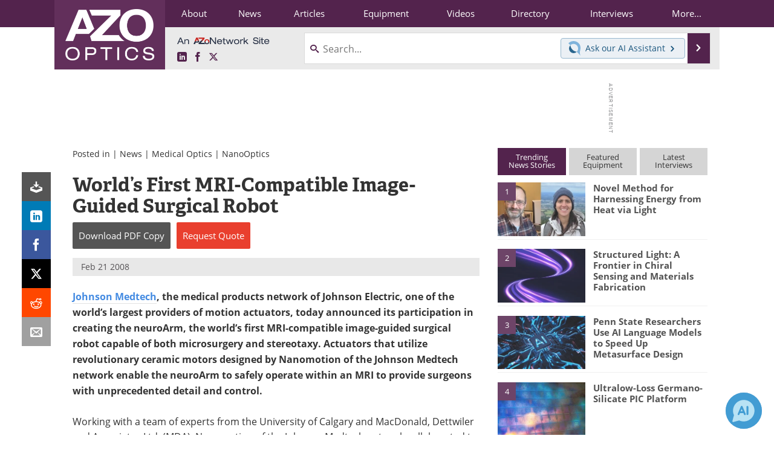

--- FILE ---
content_type: text/html; charset=utf-8
request_url: https://www.google.com/recaptcha/api2/aframe
body_size: 263
content:
<!DOCTYPE HTML><html><head><meta http-equiv="content-type" content="text/html; charset=UTF-8"></head><body><script nonce="Amzfv1pBaptEmPhtpXkCCg">/** Anti-fraud and anti-abuse applications only. See google.com/recaptcha */ try{var clients={'sodar':'https://pagead2.googlesyndication.com/pagead/sodar?'};window.addEventListener("message",function(a){try{if(a.source===window.parent){var b=JSON.parse(a.data);var c=clients[b['id']];if(c){var d=document.createElement('img');d.src=c+b['params']+'&rc='+(localStorage.getItem("rc::a")?sessionStorage.getItem("rc::b"):"");window.document.body.appendChild(d);sessionStorage.setItem("rc::e",parseInt(sessionStorage.getItem("rc::e")||0)+1);localStorage.setItem("rc::h",'1768797688426');}}}catch(b){}});window.parent.postMessage("_grecaptcha_ready", "*");}catch(b){}</script></body></html>